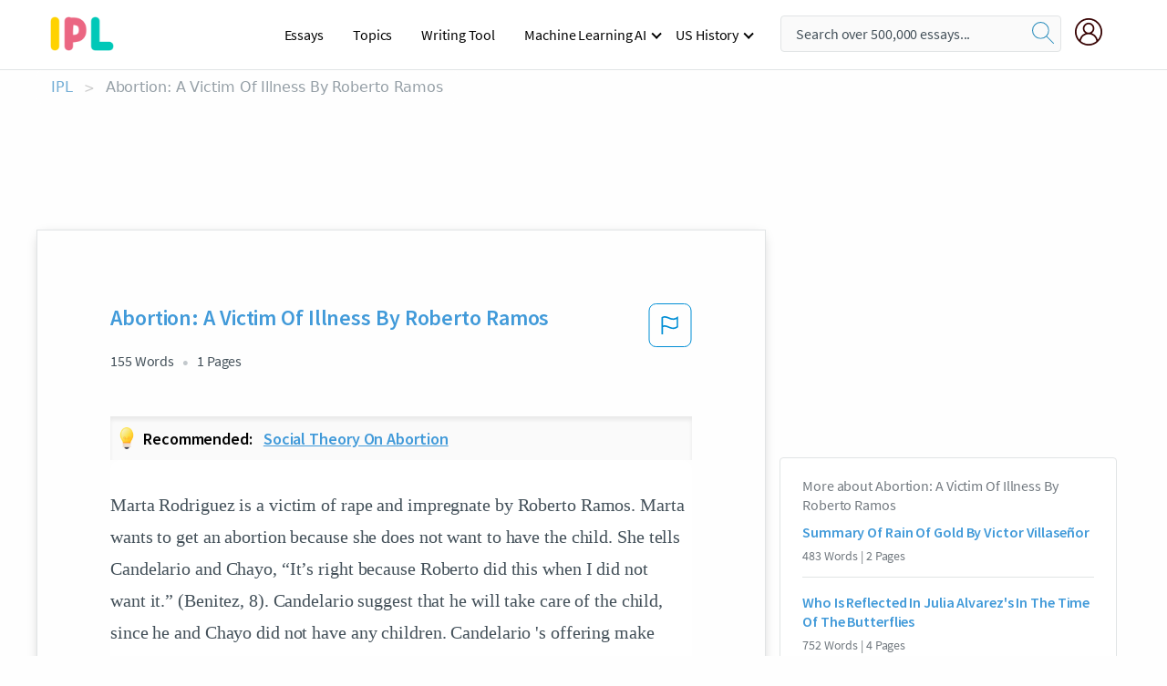

--- FILE ---
content_type: text/html; charset=UTF-8
request_url: https://www.ipl.org/essay/Abortion-A-Victim-Of-Illness-By-Roberto-FK35HW7428TT
body_size: 2410
content:
<!DOCTYPE html>
<html lang="en">
<head>
    <meta charset="utf-8">
    <meta name="viewport" content="width=device-width, initial-scale=1">
    <title></title>
    <style>
        body {
            font-family: "Arial";
        }
    </style>
    <script type="text/javascript">
    window.awsWafCookieDomainList = ['monografias.com','cram.com','studymode.com','buenastareas.com','trabalhosfeitos.com','etudier.com','studentbrands.com','ipl.org','123helpme.com','termpaperwarehouse.com'];
    window.gokuProps = {
"key":"AQIDAHjcYu/GjX+QlghicBgQ/7bFaQZ+m5FKCMDnO+vTbNg96AHf0QDR8N4FZ0BkUn8kcucXAAAAfjB8BgkqhkiG9w0BBwagbzBtAgEAMGgGCSqGSIb3DQEHATAeBglghkgBZQMEAS4wEQQMuq52ahLIzXS391ltAgEQgDujRkBXrrIUjgs1lAsFcu/9kgpI/IuavohSG7yE1BYsDzpFl4iqc4edkSwfTozI/iGO7lnWq3QC9N4X1w==",
          "iv":"EkQVUgAcbAAAAT69",
          "context":"XINNmPjulKgZCv9eLL0vP7Yeq7ZIevPySDZxwnZeQq78m7FlkhEfgX462G0PO91FRvzN2V9HHD6HjbibEwyJIeBabDRciavpUr2visDS+N9MOpzilsKnRvxBZIA/5mb3CcDv+bk9uvxcPdq/wJ3eucLITYMOy30rjZXRz765jAoebI/z1TVBRUcb5lCASaxar8ivEzLiau8LorvqRx4Io3SbEjB0NdceXStIdHDg2k1R6Whbgk/Vz8SqttFeFBTx0F1xlDme2kFBJU11ptYDRB7d2h0tr3nt68+A5Qg1+h2JglMmc4gXkDb0WFDPHlcqx/izR0TMjlUtk0/fgN2f8JgZN6hA8tApcQktETRSCmpz1qaQHAIs1gTkb5itBsXisVu5DhKn2Cwq8j2QRoKYj/J06CAlSkVQeqPU0CoBvXsxtxuhZhvVp7p0KDwEg+pMOFw2DrHwrrjZS6BWb3fcmd1S3tNugFeI8wEDGCPWjrEhoNLDfkGALtqH2k9VfZYpbT8O2v/4f1eXjrVtfx1ffidswpECBt7kBCKkhL+et5lhBQRughO20h2e3bjpHW+GFRKJo2i0kFQmDXFi/ZjI6LpezzCjneYBInaHK5qzcZYherVTzjyJ8wkt0ccfSjXzsrnhrRJS2QN1bPOVGVtdNpKCWgJ8mRQeAwyVOd1qmDrHeup+PavJa0asAxUJLrkTurQvqUPvXHJIK7bmkhqz1drdOsm5Ku78GyrFT3CPabnAiaRRwJZ/K8jYLfgZxtCk7bwkzilDIOwwLTBSmRJC4JToKgVJAbjOdfxP8w=="
};
    </script>
    <script src="https://ab840a5abf4d.9b6e7044.us-east-2.token.awswaf.com/ab840a5abf4d/b0f70ab89207/49b6e89255bb/challenge.js"></script>
</head>
<body>
    <div id="challenge-container"></div>
    <script type="text/javascript">
        AwsWafIntegration.saveReferrer();
        AwsWafIntegration.checkForceRefresh().then((forceRefresh) => {
            if (forceRefresh) {
                AwsWafIntegration.forceRefreshToken().then(() => {
                    window.location.reload(true);
                });
            } else {
                AwsWafIntegration.getToken().then(() => {
                    window.location.reload(true);
                });
            }
        });
    </script>
    <noscript>
        <h1>JavaScript is disabled</h1>
        In order to continue, we need to verify that you're not a robot.
        This requires JavaScript. Enable JavaScript and then reload the page.
    </noscript>
</body>
</html>

--- FILE ---
content_type: text/html; charset=utf-8
request_url: https://www.ipl.org/essay/Abortion-A-Victim-Of-Illness-By-Roberto-FK35HW7428TT
body_size: 22143
content:
<!DOCTYPE html><html lang="en"><head><meta charSet="utf-8"/><meta name="viewport" content="width=device-width, initial-scale=1"/><link rel="preload" as="image" href="//assets.ipl.org/1.17/images/logos/ipl/logo-ipl.png"/><link rel="preload" as="image" href="//assets.ipl.org/1.17/images/icons/ipl/magnifying-glass.svg"/><link rel="preload" as="image" href="//assets.ipl.org/1.17/images/icons/user.png"/><link rel="preload" as="image" href="//assets.ipl.org/1.17/images/exitIntentModal/bulb.png"/><link rel="preload" as="image" href="//assets.ipl.org/1.17/images/exitIntentModal/close.png"/><link rel="preload" as="image" href="//assets.ipl.org/1.17/images/exitIntentModal/shield.png"/><link rel="preload" as="image" href="//assets.ipl.org/1.17/images/others/search.png"/><link rel="preload" as="image" href="//assets.ipl.org/1.17/images/exitIntentModal/search.png"/><link rel="stylesheet" href="/_next/static/css/275ed64cc4367444.css" data-precedence="next"/><link rel="stylesheet" href="/_next/static/css/d1010e730fb921b1.css" data-precedence="next"/><link rel="stylesheet" href="/_next/static/css/8584ffabdd5f8c16.css" data-precedence="next"/><link rel="stylesheet" href="/_next/static/css/9c19318485a4db35.css" data-precedence="next"/><link rel="stylesheet" href="/_next/static/css/bd5e8bc2e7c36d97.css" data-precedence="next"/><link rel="stylesheet" href="/_next/static/css/e4dccb509d93907a.css" data-precedence="next"/><link rel="preload" as="script" fetchPriority="low" href="/_next/static/chunks/webpack-417f1a94d57302c0.js"/><script src="/_next/static/chunks/fd9d1056-4b62698693dbfabc.js" async=""></script><script src="/_next/static/chunks/8762-8ad353e02bc2af3c.js" async=""></script><script src="/_next/static/chunks/main-app-f4796c898d921638.js" async=""></script><script src="/_next/static/chunks/3ff803c2-f0f7edafd4775fbe.js" async=""></script><script src="/_next/static/chunks/app/(essay)/essay/%5Bslug%5D/error-53b2f000131f2229.js" async=""></script><script src="/_next/static/chunks/app/(essay)/essay/%5Bslug%5D/not-found-d879a0942c99821b.js" async=""></script><script src="/_next/static/chunks/app/(essay)/error-69dfc0ff013e5bf5.js" async=""></script><script src="/_next/static/chunks/app/(essay)/essay/%5Bslug%5D/page-fe7c03fe3daa5a0f.js" async=""></script><script src="/_next/static/chunks/app/error-244b34cbf9e834f0.js" async=""></script><script src="/_next/static/chunks/4977-dce6ba04846f9cff.js" async=""></script><script src="/_next/static/chunks/app/layout-2040570caa53cf2f.js" async=""></script><script src="/_next/static/chunks/app/global-error-27218bf9570c0318.js" async=""></script><link rel="preload" href="https://cdn.cookielaw.org/consent/b0cd8d85-662e-4e9b-8eaf-21bfeb56b3d5/OtAutoBlock.js" as="script"/><link rel="preload" href="https://www.ipl.org/s/react-users-frontend/js/ruf-version.js" as="script"/><link rel="preload" href="/s2/js/funnel-client.js" as="script"/><link rel="preload" href="/s2/js/exitintent/exitintent.min.js" as="script"/><title>Abortion: A Victim Of Illness By Roberto Ramos | ipl.org</title><meta name="description" content="Marta Rodriguez is a victim of rape and impregnate by Roberto Ramos. Marta wants to get an abortion because she does not want to have the child. She tells..."/><link rel="canonical" href="https://www.ipl.org/essay/Abortion-A-Victim-Of-Illness-By-Roberto-FK35HW7428TT"/><meta name="next-size-adjust"/><script src="/_next/static/chunks/polyfills-42372ed130431b0a.js" noModule=""></script></head><body class="__className_e8ce0c"><script>(self.__next_s=self.__next_s||[]).push(["https://cdn.cookielaw.org/consent/b0cd8d85-662e-4e9b-8eaf-21bfeb56b3d5/OtAutoBlock.js",{}])</script><noscript><iframe src="//www.googletagmanager.com/ns.html?id=GTM-T86F369" height="0" width="0" style="display:none;visibility:hidden"></iframe></noscript><div class="flex flex-col justify-around min-h-[100vh]"><header class="header-splat"><div class="row header-row"><div class="columns large-1 medium-1 small-4 header-splat__columns mobile-flex"><label for="drop" class="nav-toggle"><span></span></label><a href="/" aria-label="ipl-logo-bg" class="show-for-large display-inline-block vert-align-middle full-height"><div class="header-splat__logo-container" style="background-image:url(//assets.ipl.org/1.17/images/logos/ipl/logo-ipl.png)"></div></a><div class="hide-for-large-up display-inline-block vert-align-middle full-height"><a href="/" class="cursorPointer" aria-label="ipl-logo"><img class="vert-center no-material-style" src="//assets.ipl.org/1.17/images/logos/ipl/logo-ipl.png" width="70" height="35" alt="ipl-logo"/></a></div></div><div class="columns large-6 medium-5 small-4 full-height header-navbar" style="visibility:hidden;width:180%!important"><div class="nav-container"><nav><input type="checkbox" id="drop"/><ul class="menu"><li><a href="/writing">Essays</a></li><li><a href="/topics">Topics</a></li><li><a href="/editor">Writing Tool</a></li><li><a href="/div/machine-learning-ai/">Machine Learning AI</a><input type="checkbox" id="drop-2"/><ul><li class="bordered"><a href="/div/chatgpt/">ChatGPT</a></li></ul></li><li><a href="#">US History</a><input type="checkbox" id="drop-2"/><ul><li class="bordered"><a href="/div/potus/">Presidents of the United States</a><input type="checkbox" id="drop-3"/><ul><li><a href="/div/potus/jrbiden.html ">Joseph Robinette Biden</a></li><li><a href="/div/potus/djtrump.html ">Donald Trump</a></li><li><a href="/div/potus/bhobama.html ">Barack Obama</a></li></ul></li><li class="bordered"><a href="/div/stateknow">US States</a><input type="checkbox" id="drop-4"/><ul><li><a href="/div/stateknow/popchart.html ">States Ranked by Size &amp; Population</a></li><li><a href="/div/stateknow/dates.html">States Ranked by Date</a></li></ul></li></ul></li></ul></nav></div></div><div class="columns large-12 medium-12 small-4 header-splat__search-box-container"><div class="d-flex"><div class="search-box header-splat__search-box header-splat__search-box--low search-box z-index-2" id="header__search-box"><form class="toggle-trigger" action="https://www.ipl.org/search" method="GET"><input type="text" class="search-box__input search-box__input--splat-header search-box__input--gray-bg " placeholder="Search over 500,000 essays..." name="query"/><button class="search-box__button search-box__button--splat-header" type="submit" aria-label="search"><div class="search-box__svg-cont"><img class="search-box__svg search-box__svg-middle no-material-style" src="//assets.ipl.org/1.17/images/icons/ipl/magnifying-glass.svg" alt="search" width="24px" height="24px"/></div></button></form></div><div class="header-splat__columns align-right user-account"><div class="header-splat__search-toggle-container" style="right:5rem"><i class="weight-500 icon icon-ui-24-search header-splat__icon-ui-24-search-toggle" id="header-splat__icon-ui-24-search-toggle"></i></div><a href="/dashboard" rel="nofollow" aria-label="My Account"><div class="burger full-height vert-align-middle display-inline-block cursorPointer position-relative"><div class="vert-center"><img class="no-material-style" width="30" height="30" src="//assets.ipl.org/1.17/images/icons/user.png" alt="user-icon"/></div></div></a></div></div></div></div></header><div class="ipl-main-container"><script data-ot-ignore="true" type="application/ld+json">
      {
        "@context": "https://schema.org",
        "@type": "Article",
        "headline": "Abortion A Victim Of Illness By Roberto Ramos",
        "image": "//assets.ipl.org/1.17/images/logos/ipl/logo-ipl.png",
        "datePublished": "2021-05-12T10:36:23.000Z",
        "dateModified": "2021-05-31T09:09:27.000Z",
        "author": {
          "@type": "Organization",
          "name": "ipl.org"
        },
        "description": "Marta Rodriguez is a victim of rape and impregnate by Roberto Ramos. Marta wants to get an abortion because she does not want to have the child. She tells...",
        "isAccessibleForFree": "False",
        "hasPart":
          {
          "@type": "WebPage",
          "isAccessibleForFree": "False",
          "cssSelector" : ".paywall"
          }
      }
    </script><script>(self.__next_s=self.__next_s||[]).push([0,{"data-ot-ignore":true,"children":"window.dataLayer = window.dataLayer || [];\n        dataLayer.push({ \"environment\": \"production\" });\ndataLayer.push({ \"ga_enable_tracking\": \"true\" });\ndataLayer.push({ \"version\": \"1.0.27\" });\ndataLayer.push({ \"source_site_id\": 32 });\n","id":"envScript"}])</script><div class="row"><nav aria-label="breadcrumb" class="w-max"><ol aria-label="Breadcrumbs:" role="navigation" class="flex flex-wrap items-center w-full bg-opacity-60 py-2 px-4 rounded-md breadcrumbs justify-start bg-white"><li class="flex items-center text-blue-gray-900 antialiased font-sans text-sm font-normal leading-normal cursor-pointer transition-colors duration-300 hover:text-light-blue-500"><a href="/" class="opacity-60">IPL</a><span class="text-blue-gray-500 text-sm antialiased font-sans font-normal leading-normal mx-2 pointer-events-none select-none">&gt;</span></li><li class="flex items-center text-blue-gray-900 antialiased font-sans text-sm font-normal leading-normal cursor-pointer transition-colors duration-300 hover:text-light-blue-500"><span class="ash-gray capitalize">Abortion: A Victim Of Illness By Roberto Ramos</span></li></ol></nav></div><div id="essay_ad_top"></div><div id="exit-intent-modal" class="display-none"><div class="modal_container"><div class="main_exit-intent-modal"><div class="modal-union"><div class="polygon-icon"><img class="polygon" src="data:image/svg+xml,%3csvg%20width=&#x27;13&#x27;%20height=&#x27;22&#x27;%20viewBox=&#x27;0%200%2013%2022&#x27;%20fill=&#x27;none&#x27;%20xmlns=&#x27;http://www.w3.org/2000/svg&#x27;%3e%3cpath%20d=&#x27;M12.1404%2010.8799L0.140427%200.487579L0.140427%2021.2722L12.1404%2010.8799Z&#x27;%20fill=&#x27;%230280BE&#x27;/%3e%3c/svg%3e" alt="right-arrow"/></div><div class="main-frame-content"><div class="bulb"><img class="bulb-icon" src="//assets.ipl.org/1.17/images/exitIntentModal/bulb.png" alt="bulb-icon"/></div><div class="content"><h5 class="hading-tag">Wait a second!</h5><p class="description">More handpicked essays just for you.</p></div></div></div><div class="essay-modal-container"><div class="close-modal"><img class="close-icon" src="//assets.ipl.org/1.17/images/exitIntentModal/close.png" alt="close-icon"/></div><div class="essay-container"><div class="essay-content"><div class="vertical_line"></div><div class="box_content"><div class="essay-heading"><p class="title">Social theory on abortion</p></div><div class="essay-link"><a href="/essay/Sociological-Theory-Of-Abortion-Essay-FCCMX8SVYV" class="button mobile_button">Read ESSAY 1</a></div></div></div><div class="essay-content"><div class="vertical_line"></div><div class="box_content"><div class="essay-heading"><p class="title">Abortion and society&#x27;s influence</p></div><div class="essay-link"><a href="/essay/Effects-Of-Abortion-On-Society-FCANA2WTTU" class="button mobile_button">Read ESSAY 2</a></div></div></div><div class="essay-content"><div class="vertical_line"></div><div class="box_content"><div class="essay-heading"><p class="title">Society on abortion</p></div><div class="essay-link"><a href="/essay/Gregor-Puppincks-Debate-On-Abortion-PCFJBTXY2R" class="button mobile_button">Read ESSAY 3</a></div></div></div></div><div class="essay display-none" modal-attribute="modal-2 modal-3"><div class="essay_content"><div class="shield"><img class="shield-icon" src="//assets.ipl.org/1.17/images/exitIntentModal/shield.png" alt="shield-img"/></div><p class="essay-descriptions"><strong>Don’t take our word for it </strong>- see why 10 million students trust us with their essay needs.</p></div><div class="trial-button display-none" modal-attribute="modal-2"><a href="https://www.ipl.org/plans" class="trial_button">Start your <span>$7 for 7 days</span> trial now!</a></div><form id="search" modal-attribute="modal-3" class="display-none" action="/search"><div class="input-search-box"><img class="input-search-icon" src="//assets.ipl.org/1.17/images/others/search.png" alt="search-img"/><input type="text" id="search-input" placeholder="Search for essays, topics or keywords…" name="query"/></div><button id="search-button"><img class="search-icon" src="//assets.ipl.org/1.17/images/exitIntentModal/search.png" alt="search-img"/><span>FIND MY ESSAY</span></button></form></div></div></div></div></div><div class="row essay-preview-block "><div class="columns large-8 paper-container paper-container--with-sidebar position-relative border-box-shadow margin-4 paper-container--with-sidebar"><div class="position-relative margin-4 text-xl"><div class="popup-funnel-modal" id="DivFunnelModal"></div><div id="essay-body-heading-details"><div class="flex justify-between"><h1 style="color:#419ad9" class="weight-700 heading-m heading-font">Abortion: A Victim Of Illness By Roberto Ramos</h1><button class="bg-transparent border-0 content-flag-color p-0 m-0 h-[49px] w-[48px] shadow-none outline-0 font-normal hover:shadow-none hover:outline-0 focus:shadow-none focus:outline-0"><svg width="48" height="49" viewBox="0 0 48 49" fill="none" xmlns="http://www.w3.org/2000/svg"><rect x="1" y="0.5" width="46" height="47.0413" rx="7.5" stroke="currentcolor"></rect><path d="M16.1668 34.0413H14.5V15.2062L14.9167 14.9561C17.667 13.206 20.2506 14.2061 22.7508 15.2062C25.5844 16.3729 28.168 17.373 31.5017 14.9561L32.8351 14.0394V26.1239L32.5018 26.3739C28.418 29.3742 25.0844 28.0408 22.0841 26.7906C19.9172 25.9572 18.0837 25.2071 16.1668 26.1239V34.0413ZM18.0837 24.0404C19.6672 24.0404 21.2507 24.6238 22.7508 25.2905C25.4177 26.3739 28.0013 27.374 31.1683 25.2905V17.2064C27.668 19.0399 24.751 17.8731 22.0841 16.7897C19.9172 15.9562 18.0837 15.2062 16.1668 16.1229V24.2904C16.8336 24.1237 17.417 24.0404 18.0837 24.0404Z" fill="currentcolor"></path></svg></button></div><div class="essay-details mb-12 text-base"><span class="text-m">155<!-- --> Words</span><span class="text-m">1<!-- --> Pages</span></div></div><div class="recommended margin-top-1"><img class="recommended-bulb_icon" src="//assets.ipl.org/1.17/images/exitIntentModal/bulb.png" alt="bulb-icon"/><p><span class="recommended-heading">Recommended: </span><a href="/essay/Sociological-Theory-Of-Abortion-Essay-FCCMX8SVYV" class="recommended-link">Social theory on abortion</a></p></div><div style="color:#435059" class="relative flex flex-col bg-clip-border rounded-xl bg-white text-gray-700 paper-holder p-0 shadow-none"> <article class="text-l document__body padding-top-2 white-space--break-spaces break-word source-serif ">Marta Rodriguez is a victim of rape and impregnate by Roberto Ramos. Marta wants to get an abortion because she does not want to have the child. She tells Candelario and Chayo, “It’s right because Roberto did this when I did not want it.” (Benitez, 8). Candelario suggest that he will take care of the child, since he and Chayo did not have any children. Candelario 's offering make Marta decide to keep the baby. She says, “I will hate the child less if you raise it.” (Benitez, 9). When Candelario and Chayo learn that Chayo is pregnant, they are no longer willing to raise Marta’s unborn baby because they cannot take care both of the child. Marta is feeling desperate, but still she is being forced by Chayo and Candelario to keep her child and she</article></div><div class="paper__gradient paper__gradient--bottom"></div><div class="center paper__cta"><a id="ShowMoreButton" class="button text-m" data-fulldoc="/document/FK35HW7428TT">Show More</a></div></div><div id="essay_ad_related"></div><div><div class="paper--related-separator"><span class="paper--related-separator-word">Related</span></div><section><div class="paper paper--related"><div id="essay-body-heading-details"><div class=""><a href="/essay/Summary-Of-Rain-Of-Gold-By-Victor-A3E1D7BAC7E40FA2"><h2 style="color:#419ad9" class="weight-700 heading-m heading-font">Summary Of Rain Of Gold By Victor Villaseñor</h2></a></div><div class="paper--related__details"><span class="text-m">483<!-- --> Words</span> | <span class="text-m">2<!-- --> Pages</span></div></div><p class="m-0 text-l source-serif break-word text-ellipsis-after" style="color:#435059">The racial inequality leads to a split between Mexicans and other races. Villaseñor empowers women throughout the book. Two strong female characters in the story are Dona Guadalupe, Lupe’s mother, and Dona Margarita, Juan’s mother. Both Dona Guadalupe and Dona Margarita proves themselves as a caregiver and a leader for their family. “Dona Guadalupe put the baby’s little feet in a bowl of warm water,… that he heard from inside the womb” (57).</p><div class="paper__gradient paper__gradient--bottom"></div><div class="center paper__cta"><a class="button text-m" href="/essay/Summary-Of-Rain-Of-Gold-By-Victor-A3E1D7BAC7E40FA2">Read More</a></div></div><div class="paper paper--related"><div id="essay-body-heading-details"><div class=""><a href="/essay/Who-Is-Reflected-In-Julia-Alvarezs-In-PCDFYZUZT"><h2 style="color:#419ad9" class="weight-700 heading-m heading-font">Who Is Reflected In Julia Alvarez&#x27;s In The Time Of The Butterflies</h2></a></div><div class="paper--related__details"><span class="text-m">752<!-- --> Words</span> | <span class="text-m">4<!-- --> Pages</span></div></div><p class="m-0 text-l source-serif break-word text-ellipsis-after" style="color:#435059">Three examples of men who do this are Manolo, Minerva’s husband who cheats on her, Jaimito, Dede’s husband who is abusive, and Enrique, who is the exceedingly controlling father with a secret second family. All three of these men hurt people in their lives and are portrayed negatively by the author.  
The first man, that the novel is not deeply accepting of is Manolo. Manolo is described as “tall and very handsome and so romantic,” by Maria Teresa but the book soon casts a disapproving light</p><div class="paper__gradient paper__gradient--bottom"></div><div class="center paper__cta"><a class="button text-m" href="/essay/Who-Is-Reflected-In-Julia-Alvarezs-In-PCDFYZUZT">Read More</a></div></div><div class="paper paper--related"><div id="essay-body-heading-details"><div class=""><a href="/essay/What-Are-Gender-Roles-In-Julia-Alvarezs-PJKU62RYV"><h2 style="color:#419ad9" class="weight-700 heading-m heading-font">What Are Gender Roles In Julia Alvarez&#x27;s In The Time Of The Butterflies</h2></a></div><div class="paper--related__details"><span class="text-m">516<!-- --> Words</span> | <span class="text-m">3<!-- --> Pages</span></div></div><p class="m-0 text-l source-serif break-word text-ellipsis-after" style="color:#435059">
	 Throughout the book, it becomes apparent that the Mirabals' husbands are obstacles that prevent them from participating in the revolution. For example, Dedé's husband prevented her from participating in the revolution. On page 179, Alvarez writes, "'What if I can't?' Dedé's voice shook. '</p><div class="paper__gradient paper__gradient--bottom"></div><div class="center paper__cta"><a class="button text-m" href="/essay/What-Are-Gender-Roles-In-Julia-Alvarezs-PJKU62RYV">Read More</a></div></div><div class="paper paper--related"><div id="essay-body-heading-details"><div class=""><a href="/essay/The-Rudy-Elemenhurst-Story-Summary-FCSXA2BGZV"><h2 style="color:#419ad9" class="weight-700 heading-m heading-font">The Rudy Elemenhurst Story Summary</h2></a></div><div class="paper--related__details"><span class="text-m">633<!-- --> Words</span> | <span class="text-m">3<!-- --> Pages</span></div></div><p class="m-0 text-l source-serif break-word text-ellipsis-after" style="color:#435059">The author shifts the story back to a first person narrator to the individual to whom the chapter is devoted. 

	The story focuses around the Garcia family who fled the Dominican Republic due to Political persecution when the father got into trouble for trying to undermine the military. The four daughters struggle between their Dominican and American selves as well as in their coming of age. Yolanda is the primary daughter whose full struggle is detailed throughout the text. The other daughters are interlaced into the stories, however, without as much detail as Yolanda.</p><div class="paper__gradient paper__gradient--bottom"></div><div class="center paper__cta"><a class="button text-m" href="/essay/The-Rudy-Elemenhurst-Story-Summary-FCSXA2BGZV">Read More</a></div></div><div class="paper paper--related"><div id="essay-body-heading-details"><div class=""><a href="/essay/Literary-Techniques-In-Enriques-Journey-PJBCEAGYT"><h2 style="color:#419ad9" class="weight-700 heading-m heading-font">Literary Techniques In Enrique&#x27;s Journey</h2></a></div><div class="paper--related__details"><span class="text-m">688<!-- --> Words</span> | <span class="text-m">3<!-- --> Pages</span></div></div><p class="m-0 text-l source-serif break-word text-ellipsis-after" style="color:#435059">She vows to god she will never ask him for anything for her son” (260). This shows us how Lourdes once cared for her son, but now is burdened with him for all of his actions. The point of view shows us how how Enrique once cared for his mother but now his mother is crying because of what Enrique has turned out to be. In conclusion, the POV shows us how different perspectives show us how Enrique ended up because of how he changed. 

	Analyzing how Nazario uses literary devices show us how Enrique has changed throughout the novel.</p><div class="paper__gradient paper__gradient--bottom"></div><div class="center paper__cta"><a class="button text-m" href="/essay/Literary-Techniques-In-Enriques-Journey-PJBCEAGYT">Read More</a></div></div><div class="paper paper--related"><div id="essay-body-heading-details"><div class=""><a href="/essay/Juana-Barraza-Research-Paper-FKJLFMWMGXPT"><h2 style="color:#419ad9" class="weight-700 heading-m heading-font">Juana Barraza Research Paper</h2></a></div><div class="paper--related__details"><span class="text-m">580<!-- --> Words</span> | <span class="text-m">3<!-- --> Pages</span></div></div><p class="m-0 text-l source-serif break-word text-ellipsis-after" style="color:#435059">Barraza was sumitted to constant sexual abuse every time her mother ran out of money to buy beer.  As a consequence, Juana became pregnate to a boy at the age of 13. These events spycological scar her for life. She blame her mother for evething and felt a great hatred towars Justa.  In a final point, Juana had a different childhoold that a normal child, which consecuently  mentally affect her life.</p><div class="paper__gradient paper__gradient--bottom"></div><div class="center paper__cta"><a class="button text-m" href="/essay/Juana-Barraza-Research-Paper-FKJLFMWMGXPT">Read More</a></div></div><div class="paper paper--related"><div id="essay-body-heading-details"><div class=""><a href="/essay/Violence-In-The-Girls-In-My-Town-7D2E0056DC43A3D9"><h2 style="color:#419ad9" class="weight-700 heading-m heading-font">Violence In The Girls In My Town By Angela Morales</h2></a></div><div class="paper--related__details"><span class="text-m">1893<!-- --> Words</span> | <span class="text-m">8<!-- --> Pages</span></div></div><p class="m-0 text-l source-serif break-word text-ellipsis-after" style="color:#435059">Morales’ absent parents and exposure to violence led her to become involved in her children’s life while also being protective over them. 
	 The absence of a parent during Morales’ childhood created a distant parent and daughter</p><div class="paper__gradient paper__gradient--bottom"></div><div class="center paper__cta"><a class="button text-m" href="/essay/Violence-In-The-Girls-In-My-Town-7D2E0056DC43A3D9">Read More</a></div></div><div class="paper paper--related"><div id="essay-body-heading-details"><div class=""><a href="/essay/The-Ethical-Issues-Of-Abortion-In-The-FKR4MQ74NDVT"><h2 style="color:#419ad9" class="weight-700 heading-m heading-font">The Ethical Issues Of Abortion In The Dominican Republic</h2></a></div><div class="paper--related__details"><span class="text-m">174<!-- --> Words</span> | <span class="text-m">1<!-- --> Pages</span></div></div><p class="m-0 text-l source-serif break-word text-ellipsis-after" style="color:#435059">In the Dominican Republic, abortion is illegal.  Article 37 of their constitution states that “the right to life is inviolable from the moment of conception and until death”. When a pregnant sixteen-year-old girl was admitted to the hospital, diagnosed with acute leukemia, doctors were hesitant to administer the chemotherapy treatment needed to try to save her life. Chemotherapy usually has adverse effects on a fetus and can lead to termination of the pregnancy, and since no exemptions were made on the ban on abortion, doctors did not want to take the chance and treat her for fear of legal repercussions if the fetus were to die from complications of said treatment. After many appeals to the government and the medical staff by the girl’s mother,</p><div class="paper__gradient paper__gradient--bottom"></div><div class="center paper__cta"><a class="button text-m" href="/essay/The-Ethical-Issues-Of-Abortion-In-The-FKR4MQ74NDVT">Read More</a></div></div><div class="paper paper--related"><div id="essay-body-heading-details"><div class=""><a href="/essay/Esteban-Trueba-In-Allendes-The-House-Of-PCJCL4AVGYV"><h2 style="color:#419ad9" class="weight-700 heading-m heading-font">Esteban Trueba In Allende&#x27;s The House Of The Spirits</h2></a></div><div class="paper--related__details"><span class="text-m">1695<!-- --> Words</span> | <span class="text-m">7<!-- --> Pages</span></div></div><p class="m-0 text-l source-serif break-word text-ellipsis-after" style="color:#435059">In Allende’s novel The House of the Spirits, Esteban Trueba is the only character to survive the entirety of the novel. In the commencement, the reader witnesses how his rigorous childhood plays a key role in foreshadowing how his violence develops the themes throughout the novel. Furthermore, the reader additionally grows with Esteban as an adult, and witness how his volatile relationships with characters conform the theme of society and class. Lastly, throughout the novel he plays a central role as the antagonist in numerous conflicts, which develop the recurring theme of violence. From a zealous young man, to the main antagonist in various conflicts; examining Esteban’s growth throughout the novel involves the reader in the core of Esteban,</p><div class="paper__gradient paper__gradient--bottom"></div><div class="center paper__cta"><a class="button text-m" href="/essay/Esteban-Trueba-In-Allendes-The-House-Of-PCJCL4AVGYV">Read More</a></div></div><div class="paper paper--related"><div id="essay-body-heading-details"><div class=""><a href="/essay/Annotated-Bibliography-On-Abortion-P39SCTB428TT"><h2 style="color:#419ad9" class="weight-700 heading-m heading-font">Annotated Bibliography On Abortion</h2></a></div><div class="paper--related__details"><span class="text-m">893<!-- --> Words</span> | <span class="text-m">4<!-- --> Pages</span></div></div><p class="m-0 text-l source-serif break-word text-ellipsis-after" style="color:#435059">Annotated Bibliography
"Abortion ProCon.org." ProConorg Headlines. N.p., n.d. Web. 20 Apr. 2016. 
</p><div class="paper__gradient paper__gradient--bottom"></div><div class="center paper__cta"><a class="button text-m" href="/essay/Annotated-Bibliography-On-Abortion-P39SCTB428TT">Read More</a></div></div><div class="paper paper--related"><div id="essay-body-heading-details"><div class=""><a href="/essay/Satire-Essay-On-Abortion-PJZFFAAF8AM"><h2 style="color:#419ad9" class="weight-700 heading-m heading-font">Satire Essay On Abortion</h2></a></div><div class="paper--related__details"><span class="text-m">445<!-- --> Words</span> | <span class="text-m">2<!-- --> Pages</span></div></div><p class="m-0 text-l source-serif break-word text-ellipsis-after" style="color:#435059">Whose choice is it? 
	Organizations such as “Planned Parenthood” are telling people that abortions are completely fine for pregnant women to get. There are many “Pro-Life” groups opposed to this program. Abortion is not morally correct because it is unfair to children that do not have a choice, a fetus is still human, and killing humans is murder, and couples can prevent pregnancy with birth control or abstinence. 

	Pro abortionists argue that women should have a choice in whether or not they want a child.</p><div class="paper__gradient paper__gradient--bottom"></div><div class="center paper__cta"><a class="button text-m" href="/essay/Satire-Essay-On-Abortion-PJZFFAAF8AM">Read More</a></div></div><div class="paper paper--related"><div id="essay-body-heading-details"><div class=""><a href="/essay/Sociological-Theory-Of-Abortion-Essay-FCCMX8SVYV"><h2 style="color:#419ad9" class="weight-700 heading-m heading-font">Sociological Theory Of Abortion Essay</h2></a></div><div class="paper--related__details"><span class="text-m">931<!-- --> Words</span> | <span class="text-m">4<!-- --> Pages</span></div></div><p class="m-0 text-l source-serif break-word text-ellipsis-after" style="color:#435059">Abortion is a huge problem, not just in the United States but also all over the world. Abortion is a termination of a pregnancy, usually within the first 28 weeks. Some people believe abortion is murder, while others believe it is not. Abortion is a social problem. In order to be a social problem, the issue must affect a group of people.</p><div class="paper__gradient paper__gradient--bottom"></div><div class="center paper__cta"><a class="button text-m" href="/essay/Sociological-Theory-Of-Abortion-Essay-FCCMX8SVYV">Read More</a></div></div><div class="paper paper--related"><div id="essay-body-heading-details"><div class=""><a href="/essay/Summary-Of-Cleofilas-In-Woman-Hollering-Creek-P3BHCJ77EACPR"><h2 style="color:#419ad9" class="weight-700 heading-m heading-font">Summary Of Cleofilas In &#x27;Woman Hollering Creek&#x27;</h2></a></div><div class="paper--related__details"><span class="text-m">768<!-- --> Words</span> | <span class="text-m">4<!-- --> Pages</span></div></div><p class="m-0 text-l source-serif break-word text-ellipsis-after" style="color:#435059">“She had done nothing but reach up to the heat on her mouth and stare at the blood on her hand as if even then she didn’t understand (Cisneros).” Juan Pedro keeps this behavior up. 
 A woman who goes by Felice changes Cleofilas idea on how a woman should be treated and their purpose to society. Felice helps Cleofilas escape her husband and takes her across the border back to Mexico.</p><div class="paper__gradient paper__gradient--bottom"></div><div class="center paper__cta"><a class="button text-m" href="/essay/Summary-Of-Cleofilas-In-Woman-Hollering-Creek-P3BHCJ77EACPR">Read More</a></div></div><div class="paper paper--related"><div id="essay-body-heading-details"><div class=""><a href="/essay/Abortion-A-Huge-Argument-In-The-World-F3LMJ5HENDVT"><h2 style="color:#419ad9" class="weight-700 heading-m heading-font">Abortion: A Huge Argument In The World Today</h2></a></div><div class="paper--related__details"><span class="text-m">736<!-- --> Words</span> | <span class="text-m">3<!-- --> Pages</span></div></div><p class="m-0 text-l source-serif break-word text-ellipsis-after" style="color:#435059">Abortion is a huge argument in the world today. “In 1973 the U.S. Supreme Court held in Roe V.Wade that the right of privacy protects women’s decisions to end unwanted pregnancy before the fetus develops.” By 2013, 70 restrictions to curb the practice of abortion from 22 states.  (Funk & Wagnalls pg.1). In 2014, five health votes were examined by the House of  Representatives regarding the matter of abortion.</p><div class="paper__gradient paper__gradient--bottom"></div><div class="center paper__cta"><a class="button text-m" href="/essay/Abortion-A-Huge-Argument-In-The-World-F3LMJ5HENDVT">Read More</a></div></div><div class="paper paper--related"><div id="essay-body-heading-details"><div class=""><a href="/essay/Critical-Analysis-Of-Abortion-FJCJLMWAQU"><h2 style="color:#419ad9" class="weight-700 heading-m heading-font">Critical Analysis Of Abortion</h2></a></div><div class="paper--related__details"><span class="text-m">1021<!-- --> Words</span> | <span class="text-m">5<!-- --> Pages</span></div></div><p class="m-0 text-l source-serif break-word text-ellipsis-after" style="color:#435059">“Abortion -should it be a right of every woman in the present context- A critical analysis”
1. 	Introduction

I elected to present my dissertation on a topic based on ‘abortion’ since it is a hidden social menace in our society. It is like an iceberg. The tip represents the reported abortions, which everyone sees.</p><div class="paper__gradient paper__gradient--bottom"></div><div class="center paper__cta"><a class="button text-m" href="/essay/Critical-Analysis-Of-Abortion-FJCJLMWAQU">Read More</a></div></div></section></div></div><div><div class="columns large-4 hide-for-medium-only hide-for-small-only height-auto"><div id="essay_ad_sidebar"></div><div class="card card--sidebar-nav no-border "><div class="card--sidebar-nav__section"><h2 class="heading-xs card--sidebar-nav__heading mid-gray weight-500 margin-2">More about <!-- -->Abortion: A Victim Of Illness By Roberto Ramos</h2><ul class="card--sidebar-nav__list"><li id="sidebar-nav0" class="card--sidebar-nav__list-item card--sidebar-nav__list-item--separators"><a href="/essay/Summary-Of-Rain-Of-Gold-By-Victor-A3E1D7BAC7E40FA2"><h3 class="card--sidebar-nav__linkg heading-xs brand-secondary weight-700">Summary Of Rain Of Gold By Victor Villaseñor</h3></a><span class="text-s mid-gray margin-1 display-block">483<!-- --> Words | <!-- -->2<!-- --> Pages</span></li><li id="sidebar-nav1" class="card--sidebar-nav__list-item card--sidebar-nav__list-item--separators"><a href="/essay/Who-Is-Reflected-In-Julia-Alvarezs-In-PCDFYZUZT"><h3 class="card--sidebar-nav__linkg heading-xs brand-secondary weight-700">Who Is Reflected In Julia Alvarez&#x27;s In The Time Of The Butterflies</h3></a><span class="text-s mid-gray margin-1 display-block">752<!-- --> Words | <!-- -->4<!-- --> Pages</span></li><li id="sidebar-nav2" class="card--sidebar-nav__list-item card--sidebar-nav__list-item--separators"><a href="/essay/What-Are-Gender-Roles-In-Julia-Alvarezs-PJKU62RYV"><h3 class="card--sidebar-nav__linkg heading-xs brand-secondary weight-700">What Are Gender Roles In Julia Alvarez&#x27;s In The Time Of The Butterflies</h3></a><span class="text-s mid-gray margin-1 display-block">516<!-- --> Words | <!-- -->3<!-- --> Pages</span></li><li id="sidebar-nav3" class="card--sidebar-nav__list-item card--sidebar-nav__list-item--separators"><a href="/essay/The-Rudy-Elemenhurst-Story-Summary-FCSXA2BGZV"><h3 class="card--sidebar-nav__linkg heading-xs brand-secondary weight-700">The Rudy Elemenhurst Story Summary</h3></a><span class="text-s mid-gray margin-1 display-block">633<!-- --> Words | <!-- -->3<!-- --> Pages</span></li><li id="sidebar-nav4" class="card--sidebar-nav__list-item card--sidebar-nav__list-item--separators"><a href="/essay/Literary-Techniques-In-Enriques-Journey-PJBCEAGYT"><h3 class="card--sidebar-nav__linkg heading-xs brand-secondary weight-700">Literary Techniques In Enrique&#x27;s Journey</h3></a><span class="text-s mid-gray margin-1 display-block">688<!-- --> Words | <!-- -->3<!-- --> Pages</span></li><li id="sidebar-nav5" class="card--sidebar-nav__list-item card--sidebar-nav__list-item--separators"><a href="/essay/Juana-Barraza-Research-Paper-FKJLFMWMGXPT"><h3 class="card--sidebar-nav__linkg heading-xs brand-secondary weight-700">Juana Barraza Research Paper</h3></a><span class="text-s mid-gray margin-1 display-block">580<!-- --> Words | <!-- -->3<!-- --> Pages</span></li><li id="sidebar-nav6" class="card--sidebar-nav__list-item card--sidebar-nav__list-item--separators"><a href="/essay/Violence-In-The-Girls-In-My-Town-7D2E0056DC43A3D9"><h3 class="card--sidebar-nav__linkg heading-xs brand-secondary weight-700">Violence In The Girls In My Town By Angela Morales</h3></a><span class="text-s mid-gray margin-1 display-block">1893<!-- --> Words | <!-- -->8<!-- --> Pages</span></li><li id="sidebar-nav7" class="card--sidebar-nav__list-item card--sidebar-nav__list-item--separators"><a href="/essay/The-Ethical-Issues-Of-Abortion-In-The-FKR4MQ74NDVT"><h3 class="card--sidebar-nav__linkg heading-xs brand-secondary weight-700">The Ethical Issues Of Abortion In The Dominican Republic</h3></a><span class="text-s mid-gray margin-1 display-block">174<!-- --> Words | <!-- -->1<!-- --> Pages</span></li><li id="sidebar-nav8" class="card--sidebar-nav__list-item card--sidebar-nav__list-item--separators"><a href="/essay/Esteban-Trueba-In-Allendes-The-House-Of-PCJCL4AVGYV"><h3 class="card--sidebar-nav__linkg heading-xs brand-secondary weight-700">Esteban Trueba In Allende&#x27;s The House Of The Spirits</h3></a><span class="text-s mid-gray margin-1 display-block">1695<!-- --> Words | <!-- -->7<!-- --> Pages</span></li><li id="sidebar-nav9" class="card--sidebar-nav__list-item card--sidebar-nav__list-item--separators"><a href="/essay/Annotated-Bibliography-On-Abortion-P39SCTB428TT"><h3 class="card--sidebar-nav__linkg heading-xs brand-secondary weight-700">Annotated Bibliography On Abortion</h3></a><span class="text-s mid-gray margin-1 display-block">893<!-- --> Words | <!-- -->4<!-- --> Pages</span></li><li id="sidebar-nav10" class="card--sidebar-nav__list-item card--sidebar-nav__list-item--separators"><a href="/essay/Satire-Essay-On-Abortion-PJZFFAAF8AM"><h3 class="card--sidebar-nav__linkg heading-xs brand-secondary weight-700">Satire Essay On Abortion</h3></a><span class="text-s mid-gray margin-1 display-block">445<!-- --> Words | <!-- -->2<!-- --> Pages</span></li><li id="sidebar-nav11" class="card--sidebar-nav__list-item card--sidebar-nav__list-item--separators"><a href="/essay/Sociological-Theory-Of-Abortion-Essay-FCCMX8SVYV"><h3 class="card--sidebar-nav__linkg heading-xs brand-secondary weight-700">Sociological Theory Of Abortion Essay</h3></a><span class="text-s mid-gray margin-1 display-block">931<!-- --> Words | <!-- -->4<!-- --> Pages</span></li><li id="sidebar-nav12" class="card--sidebar-nav__list-item card--sidebar-nav__list-item--separators"><a href="/essay/Summary-Of-Cleofilas-In-Woman-Hollering-Creek-P3BHCJ77EACPR"><h3 class="card--sidebar-nav__linkg heading-xs brand-secondary weight-700">Summary Of Cleofilas In &#x27;Woman Hollering Creek&#x27;</h3></a><span class="text-s mid-gray margin-1 display-block">768<!-- --> Words | <!-- -->4<!-- --> Pages</span></li><li id="sidebar-nav13" class="card--sidebar-nav__list-item card--sidebar-nav__list-item--separators"><a href="/essay/Abortion-A-Huge-Argument-In-The-World-F3LMJ5HENDVT"><h3 class="card--sidebar-nav__linkg heading-xs brand-secondary weight-700">Abortion: A Huge Argument In The World Today</h3></a><span class="text-s mid-gray margin-1 display-block">736<!-- --> Words | <!-- -->3<!-- --> Pages</span></li><li id="sidebar-nav14" class="card--sidebar-nav__list-item card--sidebar-nav__list-item--separators"><a href="/essay/Critical-Analysis-Of-Abortion-FJCJLMWAQU"><h3 class="card--sidebar-nav__linkg heading-xs brand-secondary weight-700">Critical Analysis Of Abortion</h3></a><span class="text-s mid-gray margin-1 display-block">1021<!-- --> Words | <!-- -->5<!-- --> Pages</span></li></ul></div></div><div id="essay_ad_sidebar_1"></div></div></div></div><div class="row columns"><section class="section no-padding padding-bottom-1 no-border--bottom "><div class="container"><div class="row padding-top-1 margin-1"><div class="small-12 columns"><h3 class="heading-m  black weight-500" id="show-related-topics-link">Related Topics</h3></div></div><div class="row" id="related-topics-container"><div class="columns large-10 columns-small-1 columns-medium-1 columns-large-2" id="popular-tags-visible"><ul><li class="tag-block__li--link margin-1"><a href="/topics/pregnancy" title="Pregnancy" class="brand-secondary brand-primary--hover">Pregnancy</a></li><li class="tag-block__li--link margin-1"><a href="/topics/Abortion" title="Abortion" class="brand-secondary brand-primary--hover">Abortion</a></li><li class="tag-block__li--link margin-1"><a href="/topics/fetus" title="Fetus" class="brand-secondary brand-primary--hover">Fetus</a></li><li class="tag-block__li--link margin-1"><a href="/topics/childbirth" title="Childbirth" class="brand-secondary brand-primary--hover">Childbirth</a></li><li class="tag-block__li--link margin-1"><a href="/topics/woman" title="Woman" class="brand-secondary brand-primary--hover">Woman</a></li><li class="tag-block__li--link margin-1"><a href="/topics/birth-control" title="Birth control" class="brand-secondary brand-primary--hover">Birth control</a></li></ul></div></div></div></section></div><a href="https://www.ipl.org/content/access" rel="nofollow"></a><div class="button--extra_container show-for-small-only "><a href="/document/FK35HW7428TT" class="button--extra">Open Document</a></div></div><footer class="section--footer bg-[#1d2226] mt-auto text-white w-full bottom-0 py-8" style="font-family:&quot;Open Sans&quot;,sans-serif"><div class="max-w-[75rem] mx-auto"><div class="mx-auto flex flex-wrap text-lg"><div class="w-full md:w-1/4 p-4 "><div class="uppercase tracking-[0.125em] font-semibold mb-4 text-base">Company</div><ul><li class="text-base leading-[1.75em]"><a class="text-[#737a80]" href="/about-us/privacy">About Us</a></li><li class="text-base leading-[1.75em]"><a class="text-[#737a80]" href="/about-us/contact">Contact</a></li></ul></div><div class="w-full md:w-1/3 p-4"><div class="uppercase tracking-[0.125em] font-semibold mb-4 text-base">Legal</div><ul><li class="text-base text-[#737a80] leading-[1.75em] undefined"><a href="https://www.learneo.com/legal/copyright-policy" target="_blank" rel="nofollow" class="text-[#737a80] ">Copyright Policy</a></li><li class="text-base text-[#737a80] leading-[1.75em] undefined"><a href="https://www.learneo.com/legal/community-guidelines" target="_blank" rel="nofollow" class="text-[#737a80] ">Community Guidelines</a></li><li class="text-base text-[#737a80] leading-[1.75em] undefined"><a href="https://www.learneo.com/legal/honor-code" target="_blank" rel="nofollow" class="text-[#737a80] ">Our Honor Code</a></li><li class="text-base text-[#737a80] leading-[1.75em] undefined"><a href="https://www.learneo.com/legal/privacy-policy" target="_blank" rel="nofollow" class="text-[#737a80] ">Privacy Policy</a></li><li class="text-base text-[#737a80] leading-[1.75em] undefined"><a href="/about-us/terms" target="_self" rel="" class="text-[#737a80] ">Service Terms</a></li><li class="text-base text-[#737a80] leading-[1.75em] cursor-pointer ot-sdk-show-settings"></li></ul></div><div class="w-full md:w-1/3 p-4 text-center flex justify-start md:justify-end"><a href="/"><img alt="Logo" loading="lazy" width="69" height="69" decoding="async" data-nimg="1" class="mx-auto md:mx-0" style="color:transparent" src="//assets.ipl.org/1.17/images/logos/ipl/logo-ipl.svg"/></a></div></div><div class="border-t text-[#737a80] border-gray-300 pt-8 md:text-left text-center"><p>Copyright © 2024 IPL.org All rights reserved.</p></div></div></footer></div><script src="/_next/static/chunks/webpack-417f1a94d57302c0.js" async=""></script><script>(self.__next_f=self.__next_f||[]).push([0]);self.__next_f.push([2,null])</script><script>self.__next_f.push([1,"1:HL[\"/_next/static/media/e4af272ccee01ff0-s.p.woff2\",\"font\",{\"crossOrigin\":\"\",\"type\":\"font/woff2\"}]\n2:HL[\"/_next/static/css/275ed64cc4367444.css\",\"style\"]\n3:HL[\"/_next/static/css/d1010e730fb921b1.css\",\"style\"]\n4:HL[\"/_next/static/css/8584ffabdd5f8c16.css\",\"style\"]\n5:HL[\"/_next/static/css/9c19318485a4db35.css\",\"style\"]\n6:HL[\"/_next/static/css/bd5e8bc2e7c36d97.css\",\"style\"]\n7:HL[\"/_next/static/css/e4dccb509d93907a.css\",\"style\"]\n"])</script><script>self.__next_f.push([1,"8:I[2846,[],\"\"]\nb:I[4707,[],\"\"]\nd:I[9631,[\"6092\",\"static/chunks/3ff803c2-f0f7edafd4775fbe.js\",\"3549\",\"static/chunks/app/(essay)/essay/%5Bslug%5D/error-53b2f000131f2229.js\"],\"default\"]\ne:I[6423,[],\"\"]\nf:I[1916,[\"6092\",\"static/chunks/3ff803c2-f0f7edafd4775fbe.js\",\"2736\",\"static/chunks/app/(essay)/essay/%5Bslug%5D/not-found-d879a0942c99821b.js\"],\"ErrorPageIPL\"]\n10:I[2154,[\"7545\",\"static/chunks/app/(essay)/error-69dfc0ff013e5bf5.js\"],\"default\"]\n11:I[8003,[\"6092\",\"static/chunks/3ff803c2-f0f7edafd4775fbe.js\",\"31\",\"static/chunks/app/(essay)/essay/%5Bslug%5D/page-fe7c03fe3daa5a0f.js\"],\"\"]\n12:I[1916,[\"6092\",\"static/chunks/3ff803c2-f0f7edafd4775fbe.js\",\"2736\",\"static/chunks/app/(essay)/essay/%5Bslug%5D/not-found-d879a0942c99821b.js\"],\"HeaderWithMenu\"]\n13:I[3490,[\"7601\",\"static/chunks/app/error-244b34cbf9e834f0.js\"],\"default\"]\n14:I[5878,[\"6092\",\"static/chunks/3ff803c2-f0f7edafd4775fbe.js\",\"4977\",\"static/chunks/4977-dce6ba04846f9cff.js\",\"3185\",\"static/chunks/app/layout-2040570caa53cf2f.js\"],\"Image\"]\n16:I[4879,[\"6470\",\"static/chunks/app/global-error-27218bf9570c0318.js\"],\"default\"]\nc:[\"slug\",\"Abortion-A-Victim-Of-Illness-By-Roberto-FK35HW7428TT\",\"d\"]\n17:[]\n"])</script><script>self.__next_f.push([1,"0:[\"$\",\"$L8\",null,{\"buildId\":\"LugsWnUYv2bsG1Oguf-k6\",\"assetPrefix\":\"\",\"urlParts\":[\"\",\"essay\",\"Abortion-A-Victim-Of-Illness-By-Roberto-FK35HW7428TT\"],\"initialTree\":[\"\",{\"children\":[\"(essay)\",{\"children\":[\"essay\",{\"children\":[[\"slug\",\"Abortion-A-Victim-Of-Illness-By-Roberto-FK35HW7428TT\",\"d\"],{\"children\":[\"__PAGE__\",{}]}]}]}]},\"$undefined\",\"$undefined\",true],\"initialSeedData\":[\"\",{\"children\":[\"(essay)\",{\"children\":[\"essay\",{\"children\":[[\"slug\",\"Abortion-A-Victim-Of-Illness-By-Roberto-FK35HW7428TT\",\"d\"],{\"children\":[\"__PAGE__\",{},[[\"$L9\",\"$La\",[[\"$\",\"link\",\"0\",{\"rel\":\"stylesheet\",\"href\":\"/_next/static/css/8584ffabdd5f8c16.css\",\"precedence\":\"next\",\"crossOrigin\":\"$undefined\"}],[\"$\",\"link\",\"1\",{\"rel\":\"stylesheet\",\"href\":\"/_next/static/css/9c19318485a4db35.css\",\"precedence\":\"next\",\"crossOrigin\":\"$undefined\"}],[\"$\",\"link\",\"2\",{\"rel\":\"stylesheet\",\"href\":\"/_next/static/css/bd5e8bc2e7c36d97.css\",\"precedence\":\"next\",\"crossOrigin\":\"$undefined\"}],[\"$\",\"link\",\"3\",{\"rel\":\"stylesheet\",\"href\":\"/_next/static/css/e4dccb509d93907a.css\",\"precedence\":\"next\",\"crossOrigin\":\"$undefined\"}]]],null],null]},[null,[\"$\",\"$Lb\",null,{\"parallelRouterKey\":\"children\",\"segmentPath\":[\"children\",\"(essay)\",\"children\",\"essay\",\"children\",\"$c\",\"children\"],\"error\":\"$d\",\"errorStyles\":[[\"$\",\"link\",\"0\",{\"rel\":\"stylesheet\",\"href\":\"/_next/static/css/9c19318485a4db35.css\",\"precedence\":\"next\",\"crossOrigin\":\"$undefined\"}],[\"$\",\"link\",\"1\",{\"rel\":\"stylesheet\",\"href\":\"/_next/static/css/bd5e8bc2e7c36d97.css\",\"precedence\":\"next\",\"crossOrigin\":\"$undefined\"}]],\"errorScripts\":[],\"template\":[\"$\",\"$Le\",null,{}],\"templateStyles\":\"$undefined\",\"templateScripts\":\"$undefined\",\"notFound\":[\"$\",\"$Lf\",null,{\"title\":\"404\",\"description\":\"The page you're looking for isn't here.\"}],\"notFoundStyles\":[[\"$\",\"link\",\"0\",{\"rel\":\"stylesheet\",\"href\":\"/_next/static/css/9c19318485a4db35.css\",\"precedence\":\"next\",\"crossOrigin\":\"$undefined\"}],[\"$\",\"link\",\"1\",{\"rel\":\"stylesheet\",\"href\":\"/_next/static/css/bd5e8bc2e7c36d97.css\",\"precedence\":\"next\",\"crossOrigin\":\"$undefined\"}]]}]],null]},[null,[\"$\",\"$Lb\",null,{\"parallelRouterKey\":\"children\",\"segmentPath\":[\"children\",\"(essay)\",\"children\",\"essay\",\"children\"],\"error\":\"$undefined\",\"errorStyles\":\"$undefined\",\"errorScripts\":\"$undefined\",\"template\":[\"$\",\"$Le\",null,{}],\"templateStyles\":\"$undefined\",\"templateScripts\":\"$undefined\",\"notFound\":\"$undefined\",\"notFoundStyles\":\"$undefined\"}]],null]},[null,[\"$\",\"$Lb\",null,{\"parallelRouterKey\":\"children\",\"segmentPath\":[\"children\",\"(essay)\",\"children\"],\"error\":\"$10\",\"errorStyles\":[[\"$\",\"link\",\"0\",{\"rel\":\"stylesheet\",\"href\":\"/_next/static/css/9c19318485a4db35.css\",\"precedence\":\"next\",\"crossOrigin\":\"$undefined\"}],[\"$\",\"link\",\"1\",{\"rel\":\"stylesheet\",\"href\":\"/_next/static/css/bd5e8bc2e7c36d97.css\",\"precedence\":\"next\",\"crossOrigin\":\"$undefined\"}]],\"errorScripts\":[],\"template\":[\"$\",\"$Le\",null,{}],\"templateStyles\":\"$undefined\",\"templateScripts\":\"$undefined\",\"notFound\":\"$undefined\",\"notFoundStyles\":\"$undefined\"}]],null]},[[[[\"$\",\"link\",\"0\",{\"rel\":\"stylesheet\",\"href\":\"/_next/static/css/275ed64cc4367444.css\",\"precedence\":\"next\",\"crossOrigin\":\"$undefined\"}],[\"$\",\"link\",\"1\",{\"rel\":\"stylesheet\",\"href\":\"/_next/static/css/d1010e730fb921b1.css\",\"precedence\":\"next\",\"crossOrigin\":\"$undefined\"}]],[\"$\",\"html\",null,{\"lang\":\"en\",\"suppressHydrationWarning\":true,\"children\":[null,[\"$\",\"body\",null,{\"className\":\"__className_e8ce0c\",\"children\":[[\"$\",\"$L11\",null,{\"src\":\"https://cdn.cookielaw.org/consent/b0cd8d85-662e-4e9b-8eaf-21bfeb56b3d5/OtAutoBlock.js\",\"strategy\":\"beforeInteractive\"}],[\"$\",\"$L11\",null,{\"data-ot-ignore\":true,\"src\":\"https://ab840a5abf4d.edge.sdk.awswaf.com/ab840a5abf4d/b0f70ab89207/challenge.compact.js\",\"defer\":true,\"strategy\":\"lazyOnload\"}],[\"$\",\"$L11\",null,{\"data-ot-ignore\":true,\"id\":\"gtmScript\",\"async\":true,\"dangerouslySetInnerHTML\":{\"__html\":\"\\n                (function(w,d,s,l,i){w[l]=w[l]||[];w[l].push(\\n                  {'gtm.start': new Date().getTime(),event:'gtm.js'}\\n                  );var f=d.getElementsByTagName(s)[0],\\n                  j=d.createElement(s),dl=l!='dataLayer'?'\u0026l='+l:'';j.setAttributeNode(d.createAttribute('data-ot-ignore'));j.setAttribute('class','optanon-category-C0001');j.async=true;j.src=\\n                  '//www.googletagmanager.com/gtm.js?id='+i+dl;f.parentNode.insertBefore(j,f);\\n                  })(window,document,'script','dataLayer','GTM-T86F369');\\n                \"}}],[\"$\",\"noscript\",null,{\"children\":[\"$\",\"iframe\",null,{\"src\":\"//www.googletagmanager.com/ns.html?id=GTM-T86F369\",\"height\":\"0\",\"width\":\"0\",\"style\":{\"display\":\"none\",\"visibility\":\"hidden\"}}]}],[\"$\",\"div\",null,{\"className\":\"flex flex-col justify-around min-h-[100vh]\",\"children\":[[\"$\",\"$L12\",null,{\"headerLogoUrl\":\"//assets.ipl.org/1.17/images/logos/ipl/logo-ipl.png\",\"headerLogoText\":\"The Research Paper Factory\",\"searchIcon\":\"//assets.ipl.org/1.17/images/icons/ipl/magnifying-glass.svg\",\"userIcon\":\"//assets.ipl.org/1.17/images/icons/user.png\",\"secureBaseUrl\":\"https://www.ipl.org\",\"searchInputPlaceholder\":\"Search over 500,000 essays...\"}],[\"$\",\"div\",null,{\"className\":\"ipl-main-container\",\"children\":[\"$\",\"$Lb\",null,{\"parallelRouterKey\":\"children\",\"segmentPath\":[\"children\"],\"error\":\"$13\",\"errorStyles\":[[\"$\",\"link\",\"0\",{\"rel\":\"stylesheet\",\"href\":\"/_next/static/css/9c19318485a4db35.css\",\"precedence\":\"next\",\"crossOrigin\":\"$undefined\"}],[\"$\",\"link\",\"1\",{\"rel\":\"stylesheet\",\"href\":\"/_next/static/css/bd5e8bc2e7c36d97.css\",\"precedence\":\"next\",\"crossOrigin\":\"$undefined\"}]],\"errorScripts\":[],\"template\":[\"$\",\"$Le\",null,{}],\"templateStyles\":\"$undefined\",\"templateScripts\":\"$undefined\",\"notFound\":[\"$\",\"div\",null,{\"className\":\"row\",\"children\":[\"$\",\"$Lf\",null,{\"title\":\"404\",\"description\":\"The page you're looking for isn't here.\"}]}],\"notFoundStyles\":[[\"$\",\"link\",\"0\",{\"rel\":\"stylesheet\",\"href\":\"/_next/static/css/9c19318485a4db35.css\",\"precedence\":\"next\",\"crossOrigin\":\"$undefined\"}],[\"$\",\"link\",\"1\",{\"rel\":\"stylesheet\",\"href\":\"/_next/static/css/bd5e8bc2e7c36d97.css\",\"precedence\":\"next\",\"crossOrigin\":\"$undefined\"}]]}]}],[\"$\",\"footer\",null,{\"className\":\"section--footer bg-[#1d2226] mt-auto text-white w-full bottom-0 py-8\",\"style\":{\"fontFamily\":\"\\\"Open Sans\\\",sans-serif\"},\"children\":[\"$\",\"div\",null,{\"className\":\"max-w-[75rem] mx-auto\",\"children\":[[\"$\",\"div\",null,{\"className\":\"mx-auto flex flex-wrap text-lg\",\"children\":[[\"$\",\"div\",null,{\"className\":\"w-full md:w-1/4 p-4 \",\"children\":[[\"$\",\"div\",null,{\"className\":\"uppercase tracking-[0.125em] font-semibold mb-4 text-base\",\"children\":\"Company\"}],[\"$\",\"ul\",null,{\"children\":[[\"$\",\"li\",\"0\",{\"className\":\"text-base leading-[1.75em]\",\"children\":[\"$\",\"a\",null,{\"className\":\"text-[#737a80]\",\"href\":\"/about-us/privacy\",\"children\":\"About Us\"}]}],[\"$\",\"li\",\"1\",{\"className\":\"text-base leading-[1.75em]\",\"children\":[\"$\",\"a\",null,{\"className\":\"text-[#737a80]\",\"href\":\"/about-us/contact\",\"children\":\"Contact\"}]}]]}]]}],[\"$\",\"div\",null,{\"className\":\"w-full md:w-1/3 p-4\",\"children\":[[\"$\",\"div\",null,{\"className\":\"uppercase tracking-[0.125em] font-semibold mb-4 text-base\",\"children\":\"Legal\"}],[\"$\",\"ul\",null,{\"children\":[[\"$\",\"li\",\"0\",{\"className\":\"text-base text-[#737a80] leading-[1.75em] undefined\",\"children\":[\"$undefined\",[\"$\",\"a\",null,{\"href\":\"https://www.learneo.com/legal/copyright-policy\",\"target\":\"_blank\",\"rel\":\"nofollow\",\"className\":\"text-[#737a80] \",\"children\":\"Copyright Policy\"}]]}],[\"$\",\"li\",\"1\",{\"className\":\"text-base text-[#737a80] leading-[1.75em] undefined\",\"children\":[\"$undefined\",[\"$\",\"a\",null,{\"href\":\"https://www.learneo.com/legal/community-guidelines\",\"target\":\"_blank\",\"rel\":\"nofollow\",\"className\":\"text-[#737a80] \",\"children\":\"Community Guidelines\"}]]}],[\"$\",\"li\",\"2\",{\"className\":\"text-base text-[#737a80] leading-[1.75em] undefined\",\"children\":[\"$undefined\",[\"$\",\"a\",null,{\"href\":\"https://www.learneo.com/legal/honor-code\",\"target\":\"_blank\",\"rel\":\"nofollow\",\"className\":\"text-[#737a80] \",\"children\":\"Our Honor Code\"}]]}],[\"$\",\"li\",\"3\",{\"className\":\"text-base text-[#737a80] leading-[1.75em] undefined\",\"children\":[\"$undefined\",[\"$\",\"a\",null,{\"href\":\"https://www.learneo.com/legal/privacy-policy\",\"target\":\"_blank\",\"rel\":\"nofollow\",\"className\":\"text-[#737a80] \",\"children\":\"Privacy Policy\"}]]}],[\"$\",\"li\",\"4\",{\"className\":\"text-base text-[#737a80] leading-[1.75em] undefined\",\"children\":[\"$undefined\",[\"$\",\"a\",null,{\"href\":\"/about-us/terms\",\"target\":\"_self\",\"rel\":\"\",\"className\":\"text-[#737a80] \",\"children\":\"Service Terms\"}]]}],[\"$\",\"li\",\"5\",{\"className\":\"text-base text-[#737a80] leading-[1.75em] cursor-pointer ot-sdk-show-settings\",\"children\":[\"$undefined\",\"$undefined\"]}]]}]]}],[\"$\",\"div\",null,{\"className\":\"w-full md:w-1/3 p-4 text-center flex justify-start md:justify-end\",\"children\":[\"$\",\"a\",null,{\"href\":\"/\",\"children\":[\"$\",\"$L14\",null,{\"src\":\"//assets.ipl.org/1.17/images/logos/ipl/logo-ipl.svg\",\"alt\":\"Logo\",\"className\":\"mx-auto md:mx-0\",\"width\":\"69\",\"height\":\"69\"}]}]}]]}],[\"$\",\"div\",null,{\"className\":\"border-t text-[#737a80] border-gray-300 pt-8 md:text-left text-center\",\"children\":[\"$\",\"p\",null,{\"children\":\"Copyright © 2024 IPL.org All rights reserved.\"}]}]]}]}]]}]]}]]}]],null],null],\"couldBeIntercepted\":false,\"initialHead\":[null,\"$L15\"],\"globalErrorComponent\":\"$16\",\"missingSlots\":\"$W17\"}]\n"])</script><script>self.__next_f.push([1,"15:[[\"$\",\"meta\",\"0\",{\"name\":\"viewport\",\"content\":\"width=device-width, initial-scale=1\"}],[\"$\",\"meta\",\"1\",{\"charSet\":\"utf-8\"}],[\"$\",\"title\",\"2\",{\"children\":\"Abortion: A Victim Of Illness By Roberto Ramos | ipl.org\"}],[\"$\",\"meta\",\"3\",{\"name\":\"description\",\"content\":\"Marta Rodriguez is a victim of rape and impregnate by Roberto Ramos. Marta wants to get an abortion because she does not want to have the child. She tells...\"}],[\"$\",\"link\",\"4\",{\"rel\":\"canonical\",\"href\":\"https://www.ipl.org/essay/Abortion-A-Victim-Of-Illness-By-Roberto-FK35HW7428TT\"}],[\"$\",\"meta\",\"5\",{\"name\":\"next-size-adjust\"}]]\n9:null\n"])</script><script>self.__next_f.push([1,"19:I[1916,[\"6092\",\"static/chunks/3ff803c2-f0f7edafd4775fbe.js\",\"2736\",\"static/chunks/app/(essay)/essay/%5Bslug%5D/not-found-d879a0942c99821b.js\"],\"Breadcrumb\"]\n1a:I[1916,[\"6092\",\"static/chunks/3ff803c2-f0f7edafd4775fbe.js\",\"2736\",\"static/chunks/app/(essay)/essay/%5Bslug%5D/not-found-d879a0942c99821b.js\"],\"ExitIntentModal\"]\n1b:I[1916,[\"6092\",\"static/chunks/3ff803c2-f0f7edafd4775fbe.js\",\"2736\",\"static/chunks/app/(essay)/essay/%5Bslug%5D/not-found-d879a0942c99821b.js\"],\"EssayPreview_IPL\"]\n1c:I[1916,[\"6092\",\"static/chunks/3ff803c2-f0f7edafd4775fbe.js\",\"2736\",\"static/chunks/app/(essay)/essay/%5Bslug%5D/not-found-d879a0942c99821b.js\"],\"PopularDocuments\"]\n1d:I[1916,[\"6092\",\"static/chunks/3ff803c2-f0f7edafd4775fbe.js\",\"2736\",\"static/chunks/app/(essay)/essay/%5Bslug%5D/not-found-d879a0942c99821b.js\"],\"ShowMoreMobile\"]\n18:Tc99,"])</script><script>self.__next_f.push([1,"window.splatconfig = {\"PUBLIC_HOME_URL\":\"https://www.ipl.org\",\"PUBLIC_GOOGLE_RECAPTCHA_SITE_KEY\":\"6LcJq9sUAAAAAKDmmqtqyaH5tGATHGFuqmnBlQzN\",\"PUBLIC_BECKETT_WRITING_TOOL_CSS_URL\":\"//assets.ipl.org/1.17/css/ipl.writing-tool.1.17.119.min.css\",\"PUBLIC_ROUTE_SPA_HANDLER_COPYRIGHT\":\"react\",\"PUBLIC_EXTERNAL_API_URL\":\"https://api.ipl.org\",\"PUBLIC_SECURE_BASE_URL\":\"https://www.ipl.org\",\"PUBLIC_FACEBOOK_APP_VERSION\":\"v12.0\",\"PUBLIC_DISPLAY_META_ROBOTS_NOINDEX\":true,\"PUBLIC_GOOGLE_CLIENT_ID\":\"346858971598-clpj50cm2sdl01hr9al69h2thlhtpaf9.apps.googleusercontent.com\",\"PUBLIC_SUPPORT_EMAIL\":\"support@ipl.org\",\"PUBLIC_REDIRECT_DASHBOARD_PLANS_TO_PLANS\":true,\"PUBLIC_ROUTE_SPA_HANDLER_PRIVACY\":\"react\",\"PUBLIC_ROUTE_SPA_HANDLER_PAYMENT\":\"react\",\"PUBLIC_WRITING_VIEW_PLAGI_CHECK_POPUP_CONTENT_ON_EDITOR\":true,\"PUBLIC_WRITING_TOOL_FEATURE_MODEL\":\"economyModel\",\"PUBLIC_IS_OFFICIAL_PRODUCTION\":true,\"PUBLIC_SITE_NAME_SHORT\":\"ipl.org\",\"PUBLIC_CATEGORY_PAGE_APPEND_ESSAYS_TO_TITLE\":true,\"PUBLIC_ERRORS_SENTRY_SRC\":\"//32cca52e18274e35a72543aa142adab4@o133474.ingest.sentry.io/5398140\",\"PUBLIC_ROUTE_SPA_HANDLER_SIGNUP\":\"react\",\"PUBLIC_WRITING_TOOL_AVAILABLE\":true,\"PUBLIC_UPLOAD_FEATURE_ENABLED\":false,\"PUBLIC_ROUTE_SPA_HANDLER_AUTHEMAIL\":\"react\",\"PUBLIC_ROUTE_SPA_HANDLER_TERMS\":\"react\",\"PUBLIC_PICK_A_PLAN_WRITING_TOOL_TEXT\":false,\"PUBLIC_ROUTE_SPA_HANDLER_SIGNOUT\":\"react\",\"PUBLIC_NG1_TEMPLATE_URL\":\"https://s3.amazonaws.com/splat-ng1-templates/\",\"PUBLIC_GOOGLE_APP_ID\":\"954002613268-qeibh04517hjqeemj5k3ohf8461cuq6e.apps.googleusercontent.com\",\"PUBLIC_WRITING_AI_DETECTION_ENABLED\":true,\"PUBLIC_PLANS_PAGE_HEADING\":\"Writing papers doesn’t \u003ci\u003e\u003cu\u003ehave\u003c/u\u003e\u003c/i\u003e to suck.\",\"PUBLIC_EXTERNAL_ASSETS_URL\":\"//assets.ipl.org/1.17/\",\"PUBLIC_UPLOAD_POPUP_EXPIRY_IN_DAYS\":\"3\",\"PUBLIC_GTM_CONTAINER_ID\":\"GTM-T86F369\",\"PUBLIC_SITE_NAME\":\"Internet Public Library\",\"PUBLIC_NON_SECURE_BASE_URL\":\"http://www.ipl.org\",\"PUBLIC_BECKETT_CSS_FONTS_URL\":\"//assets.ipl.org/1.17/css/ipl.fonts.1.17.168.min.css\",\"PUBLIC_BECKETT_CSS_ASYNC\":true,\"PUBLIC_FACEBOOK_APP_ID\":\"2853094868083704\",\"PUBLIC_RECURLY_PUB_KEY\":\"ewr1-QyvayOqfGfuPzLCtW9GIxE\",\"PUBLIC_WRITING_TOOL_PRODUCT_NAME\":\"IPL Essay Editor\",\"PUBLIC_ONETRUST_KEY\":\"b0cd8d85-662e-4e9b-8eaf-21bfeb56b3d5\",\"PUBLIC_SITE_ID\":\"27\",\"PUBLIC_ROUTE_SPA_HANDLER_PAYMENTPROCESSING\":\"react\",\"PUBLIC_DOCUMENT_COUNT_ESTIMATE\":\"500,000\",\"PUBLIC_CONTENT_FLAGGING_SERVICE\":\"ipl\",\"PUBLIC_HTTPS_ONLY\":true,\"PUBLIC_CONTENT_FLAGGING_ENABLED\":true,\"PUBLIC_CONTENT_FLAGGING_ENDPOINT\":\"https://www.learneo.com/legal/illegal-content-notice\",\"PUBLIC_DISABLE_SETTINGS_SOCIAL_ACCOUNTS\":true,\"PUBLIC_DOMAIN_NAME\":\"ipl.org\",\"PUBLIC_PAYMENTS_PAYPAL_ENABLED\":true,\"PUBLIC_ROUTE_SPA_HANDLER_SIGNIN\":\"react\",\"PUBLIC_SEARCH_TEMPLATE\":\"/search?query=%s\",\"PUBLIC_COOKIE_SIGNED_IN_USERS\":true,\"PUBLIC_BECKETT_CSS_MODAL_FUNNEL_URL\":\"//assets.ipl.org/1.17/css/ipl.modal-funnel.1.17.156.min.css\",\"PUBLIC_WRITING_TOOL_VIEW_IN_FULL_ESSAY\":false,\"PUBLIC_ERRORS_SENTRY_SEND_UNCAUGHT\":true,\"PUBLIC_WRITING_TOOL_VERSION\":\"2\",\"PUBLIC_SIGNUP_HEADING\":\"Study Smarter, Not Harder\",\"PUBLIC_GA_USER_INFO\":true,\"PUBLIC_ROUTE_SPA_HANDLER_PLANS\":\"react\",\"PUBLIC_BECKETT_CSS_URL\":\"//assets.ipl.org/1.17/css/ipl.1.17.106.min.css\",\"PUBLIC_SEARCH_NO_PAGINATION\":true};"])</script><script>self.__next_f.push([1,"a:[[\"$\",\"script\",null,{\"data-ot-ignore\":true,\"type\":\"application/ld+json\",\"dangerouslySetInnerHTML\":{\"__html\":\"\\n      {\\n        \\\"@context\\\": \\\"https://schema.org\\\",\\n        \\\"@type\\\": \\\"Article\\\",\\n        \\\"headline\\\": \\\"Abortion A Victim Of Illness By Roberto Ramos\\\",\\n        \\\"image\\\": \\\"//assets.ipl.org/1.17/images/logos/ipl/logo-ipl.png\\\",\\n        \\\"datePublished\\\": \\\"2021-05-12T10:36:23.000Z\\\",\\n        \\\"dateModified\\\": \\\"2021-05-31T09:09:27.000Z\\\",\\n        \\\"author\\\": {\\n          \\\"@type\\\": \\\"Organization\\\",\\n          \\\"name\\\": \\\"ipl.org\\\"\\n        },\\n        \\\"description\\\": \\\"Marta Rodriguez is a victim of rape and impregnate by Roberto Ramos. Marta wants to get an abortion because she does not want to have the child. She tells...\\\",\\n        \\\"isAccessibleForFree\\\": \\\"False\\\",\\n        \\\"hasPart\\\":\\n          {\\n          \\\"@type\\\": \\\"WebPage\\\",\\n          \\\"isAccessibleForFree\\\": \\\"False\\\",\\n          \\\"cssSelector\\\" : \\\".paywall\\\"\\n          }\\n      }\\n    \"}}],[\"$\",\"$L11\",null,{\"data-ot-ignore\":true,\"id\":\"envScript\",\"strategy\":\"beforeInteractive\",\"dangerouslySetInnerHTML\":{\"__html\":\"window.dataLayer = window.dataLayer || [];\\n        dataLayer.push({ \\\"environment\\\": \\\"production\\\" });\\ndataLayer.push({ \\\"ga_enable_tracking\\\": \\\"true\\\" });\\ndataLayer.push({ \\\"version\\\": \\\"1.0.27\\\" });\\ndataLayer.push({ \\\"source_site_id\\\": 32 });\\n\"}}],\"$undefined\",[[\"$\",\"$L11\",null,{\"data-ot-ignore\":true,\"id\":\"config-js\",\"dangerouslySetInnerHTML\":{\"__html\":\"$18\"}}],[\"$\",\"$L11\",null,{\"data-ot-ignore\":true,\"id\":\"ruf-js\",\"src\":\"https://www.ipl.org/s/react-users-frontend/js/ruf-version.js\"}],[\"$\",\"$L11\",null,{\"data-ot-ignore\":true,\"id\":\"funnel-js\",\"type\":\"text/javascript\",\"funnel-url\":\"https://www.ipl.org/s/react-users-frontend/js/modal-funnel.RUF_VERSION.js\",\"css-url\":\"//assets.ipl.org/1.17/css/ipl.modal-funnel.1.17.156.min.css\",\"src\":\"/s2/js/funnel-client.js\"}],[\"$\",\"$L11\",null,{\"type\":\"text/javascript\",\"src\":\"/s2/js/exitintent/exitintent.min.js\",\"defer\":true}],[\"$\",\"$L11\",null,{\"id\":\"register-js\",\"type\":\"text/javascript\",\"funnel-url\":\"https://www.ipl.org/s/react-users-frontend/js/modal-register.RUF_VERSION.js\",\"css-url\":\"//assets.ipl.org/1.17/css/ipl.modal-funnel.1.17.156.min.css\"}],[\"$\",\"$L11\",null,{\"data-ot-ignore\":true,\"id\":\"upload-js\",\"type\":\"text/javascript\",\"funnel-url\":\"https://www.ipl.org/s/splat-essays-writing-tool/js/upload-tool.min.js\",\"css-url\":\"/s2/css/upload-tool.css\"}]],[\"$\",\"div\",null,{\"className\":\"row\",\"children\":[\"$\",\"$L19\",null,{\"data\":[{\"text\":\"IPL\",\"url\":\"/\"},{\"text\":\"Abortion: A Victim Of Illness By Roberto Ramos\",\"url\":\"$undefined\"}],\"separator\":\"\u003e\"}]}],[\"$\",\"div\",null,{\"id\":\"essay_ad_top\"}],[\"$\",\"$L1a\",null,{\"relatedExitIntentEssays\":[{\"publication_id\":\"FCCMX8SVYV\",\"slug\":\"/essay/Sociological-Theory-Of-Abortion-Essay-FCCMX8SVYV\",\"title\":\"Social theory on abortion\"},{\"publication_id\":\"FCANA2WTTU\",\"slug\":\"/essay/Effects-Of-Abortion-On-Society-FCANA2WTTU\",\"title\":\"Abortion and society's influence\"},{\"publication_id\":\"PCFJBTXY2R\",\"slug\":\"/essay/Gregor-Puppincks-Debate-On-Abortion-PCFJBTXY2R\",\"title\":\"Society on abortion\"}],\"externalAssetsUrl\":\"//assets.ipl.org/1.17/\",\"secureBaseUrl\":\"https://www.ipl.org\"}],[\"$\",\"$L1b\",null,{\"essayMetaData\":{\"title\":\"Abortion: A Victim Of Illness By Roberto Ramos\",\"titleColor\":\"#419ad9\",\"titleSize\":\"h1\",\"wordCount\":155,\"pageCount\":1,\"premium\":true,\"essayFullViewURL\":\"/document/FK35HW7428TT\"},\"essayContent\":\"Marta Rodriguez is a victim of rape and impregnate by Roberto Ramos. Marta wants to get an abortion because she does not want to have the child. She tells Candelario and Chayo, “It’s right because Roberto did this when I did not want it.” (Benitez, 8). Candelario suggest that he will take care of the child, since he and Chayo did not have any children. Candelario 's offering make Marta decide to keep the baby. She says, “I will hate the child less if you raise it.” (Benitez, 9). When Candelario and Chayo learn that Chayo is pregnant, they are no longer willing to raise Marta’s unborn baby because they cannot take care both of the child. Marta is feeling desperate, but still she is being forced by Chayo and Candelario to keep her child and she\",\"similarEssays\":[{\"title\":\"Summary Of Rain Of Gold By Victor Villaseñor\",\"titleSize\":\"h2\",\"essayUrl\":\"/essay/Summary-Of-Rain-Of-Gold-By-Victor-A3E1D7BAC7E40FA2\",\"essaySnippet\":\"The racial inequality leads to a split between Mexicans and other races. Villaseñor empowers women throughout the book. Two strong female characters in the story are Dona Guadalupe, Lupe’s mother, and Dona Margarita, Juan’s mother. Both Dona Guadalupe and Dona Margarita proves themselves as a caregiver and a leader for their family. “Dona Guadalupe put the baby’s little feet in a bowl of warm water,… that he heard from inside the womb” (57).\",\"wordCount\":483,\"pageCount\":2,\"titleColor\":\"#419ad9\"},{\"title\":\"Who Is Reflected In Julia Alvarez's In The Time Of The Butterflies\",\"titleSize\":\"h2\",\"essayUrl\":\"/essay/Who-Is-Reflected-In-Julia-Alvarezs-In-PCDFYZUZT\",\"essaySnippet\":\"Three examples of men who do this are Manolo, Minerva’s husband who cheats on her, Jaimito, Dede’s husband who is abusive, and Enrique, who is the exceedingly controlling father with a secret second family. All three of these men hurt people in their lives and are portrayed negatively by the author.  \\nThe first man, that the novel is not deeply accepting of is Manolo. Manolo is described as “tall and very handsome and so romantic,” by Maria Teresa but the book soon casts a disapproving light\",\"wordCount\":752,\"pageCount\":4,\"titleColor\":\"#419ad9\"},{\"title\":\"What Are Gender Roles In Julia Alvarez's In The Time Of The Butterflies\",\"titleSize\":\"h2\",\"essayUrl\":\"/essay/What-Are-Gender-Roles-In-Julia-Alvarezs-PJKU62RYV\",\"essaySnippet\":\"\\n\\t Throughout the book, it becomes apparent that the Mirabals' husbands are obstacles that prevent them from participating in the revolution. For example, Dedé's husband prevented her from participating in the revolution. On page 179, Alvarez writes, \\\"'What if I can't?' Dedé's voice shook. '\",\"wordCount\":516,\"pageCount\":3,\"titleColor\":\"#419ad9\"},{\"title\":\"The Rudy Elemenhurst Story Summary\",\"titleSize\":\"h2\",\"essayUrl\":\"/essay/The-Rudy-Elemenhurst-Story-Summary-FCSXA2BGZV\",\"essaySnippet\":\"The author shifts the story back to a first person narrator to the individual to whom the chapter is devoted. \\n\\n\\tThe story focuses around the Garcia family who fled the Dominican Republic due to Political persecution when the father got into trouble for trying to undermine the military. The four daughters struggle between their Dominican and American selves as well as in their coming of age. Yolanda is the primary daughter whose full struggle is detailed throughout the text. The other daughters are interlaced into the stories, however, without as much detail as Yolanda.\",\"wordCount\":633,\"pageCount\":3,\"titleColor\":\"#419ad9\"},{\"title\":\"Literary Techniques In Enrique's Journey\",\"titleSize\":\"h2\",\"essayUrl\":\"/essay/Literary-Techniques-In-Enriques-Journey-PJBCEAGYT\",\"essaySnippet\":\"She vows to god she will never ask him for anything for her son” (260). This shows us how Lourdes once cared for her son, but now is burdened with him for all of his actions. The point of view shows us how how Enrique once cared for his mother but now his mother is crying because of what Enrique has turned out to be. In conclusion, the POV shows us how different perspectives show us how Enrique ended up because of how he changed. \\n\\n\\tAnalyzing how Nazario uses literary devices show us how Enrique has changed throughout the novel.\",\"wordCount\":688,\"pageCount\":3,\"titleColor\":\"#419ad9\"},{\"title\":\"Juana Barraza Research Paper\",\"titleSize\":\"h2\",\"essayUrl\":\"/essay/Juana-Barraza-Research-Paper-FKJLFMWMGXPT\",\"essaySnippet\":\"Barraza was sumitted to constant sexual abuse every time her mother ran out of money to buy beer.  As a consequence, Juana became pregnate to a boy at the age of 13. These events spycological scar her for life. She blame her mother for evething and felt a great hatred towars Justa.  In a final point, Juana had a different childhoold that a normal child, which consecuently  mentally affect her life.\",\"wordCount\":580,\"pageCount\":3,\"titleColor\":\"#419ad9\"},{\"title\":\"Violence In The Girls In My Town By Angela Morales\",\"titleSize\":\"h2\",\"essayUrl\":\"/essay/Violence-In-The-Girls-In-My-Town-7D2E0056DC43A3D9\",\"essaySnippet\":\"Morales’ absent parents and exposure to violence led her to become involved in her children’s life while also being protective over them. \\n\\t The absence of a parent during Morales’ childhood created a distant parent and daughter\",\"wordCount\":1893,\"pageCount\":8,\"titleColor\":\"#419ad9\"},{\"title\":\"The Ethical Issues Of Abortion In The Dominican Republic\",\"titleSize\":\"h2\",\"essayUrl\":\"/essay/The-Ethical-Issues-Of-Abortion-In-The-FKR4MQ74NDVT\",\"essaySnippet\":\"In the Dominican Republic, abortion is illegal.  Article 37 of their constitution states that “the right to life is inviolable from the moment of conception and until death”. When a pregnant sixteen-year-old girl was admitted to the hospital, diagnosed with acute leukemia, doctors were hesitant to administer the chemotherapy treatment needed to try to save her life. Chemotherapy usually has adverse effects on a fetus and can lead to termination of the pregnancy, and since no exemptions were made on the ban on abortion, doctors did not want to take the chance and treat her for fear of legal repercussions if the fetus were to die from complications of said treatment. After many appeals to the government and the medical staff by the girl’s mother,\",\"wordCount\":174,\"pageCount\":1,\"titleColor\":\"#419ad9\"},{\"title\":\"Esteban Trueba In Allende's The House Of The Spirits\",\"titleSize\":\"h2\",\"essayUrl\":\"/essay/Esteban-Trueba-In-Allendes-The-House-Of-PCJCL4AVGYV\",\"essaySnippet\":\"In Allende’s novel The House of the Spirits, Esteban Trueba is the only character to survive the entirety of the novel. In the commencement, the reader witnesses how his rigorous childhood plays a key role in foreshadowing how his violence develops the themes throughout the novel. Furthermore, the reader additionally grows with Esteban as an adult, and witness how his volatile relationships with characters conform the theme of society and class. Lastly, throughout the novel he plays a central role as the antagonist in numerous conflicts, which develop the recurring theme of violence. From a zealous young man, to the main antagonist in various conflicts; examining Esteban’s growth throughout the novel involves the reader in the core of Esteban,\",\"wordCount\":1695,\"pageCount\":7,\"titleColor\":\"#419ad9\"},{\"title\":\"Annotated Bibliography On Abortion\",\"titleSize\":\"h2\",\"essayUrl\":\"/essay/Annotated-Bibliography-On-Abortion-P39SCTB428TT\",\"essaySnippet\":\"Annotated Bibliography\\n\\\"Abortion ProCon.org.\\\" ProConorg Headlines. N.p., n.d. Web. 20 Apr. 2016. \\n\",\"wordCount\":893,\"pageCount\":4,\"titleColor\":\"#419ad9\"},{\"title\":\"Satire Essay On Abortion\",\"titleSize\":\"h2\",\"essayUrl\":\"/essay/Satire-Essay-On-Abortion-PJZFFAAF8AM\",\"essaySnippet\":\"Whose choice is it? \\n\\tOrganizations such as “Planned Parenthood” are telling people that abortions are completely fine for pregnant women to get. There are many “Pro-Life” groups opposed to this program. Abortion is not morally correct because it is unfair to children that do not have a choice, a fetus is still human, and killing humans is murder, and couples can prevent pregnancy with birth control or abstinence. \\n\\n\\tPro abortionists argue that women should have a choice in whether or not they want a child.\",\"wordCount\":445,\"pageCount\":2,\"titleColor\":\"#419ad9\"},{\"title\":\"Sociological Theory Of Abortion Essay\",\"titleSize\":\"h2\",\"essayUrl\":\"/essay/Sociological-Theory-Of-Abortion-Essay-FCCMX8SVYV\",\"essaySnippet\":\"Abortion is a huge problem, not just in the United States but also all over the world. Abortion is a termination of a pregnancy, usually within the first 28 weeks. Some people believe abortion is murder, while others believe it is not. Abortion is a social problem. In order to be a social problem, the issue must affect a group of people.\",\"wordCount\":931,\"pageCount\":4,\"titleColor\":\"#419ad9\"},{\"title\":\"Summary Of Cleofilas In 'Woman Hollering Creek'\",\"titleSize\":\"h2\",\"essayUrl\":\"/essay/Summary-Of-Cleofilas-In-Woman-Hollering-Creek-P3BHCJ77EACPR\",\"essaySnippet\":\"“She had done nothing but reach up to the heat on her mouth and stare at the blood on her hand as if even then she didn’t understand (Cisneros).” Juan Pedro keeps this behavior up. \\n A woman who goes by Felice changes Cleofilas idea on how a woman should be treated and their purpose to society. Felice helps Cleofilas escape her husband and takes her across the border back to Mexico.\",\"wordCount\":768,\"pageCount\":4,\"titleColor\":\"#419ad9\"},{\"title\":\"Abortion: A Huge Argument In The World Today\",\"titleSize\":\"h2\",\"essayUrl\":\"/essay/Abortion-A-Huge-Argument-In-The-World-F3LMJ5HENDVT\",\"essaySnippet\":\"Abortion is a huge argument in the world today. “In 1973 the U.S. Supreme Court held in Roe V.Wade that the right of privacy protects women’s decisions to end unwanted pregnancy before the fetus develops.” By 2013, 70 restrictions to curb the practice of abortion from 22 states.  (Funk \u0026 Wagnalls pg.1). In 2014, five health votes were examined by the House of  Representatives regarding the matter of abortion.\",\"wordCount\":736,\"pageCount\":3,\"titleColor\":\"#419ad9\"},{\"title\":\"Critical Analysis Of Abortion\",\"titleSize\":\"h2\",\"essayUrl\":\"/essay/Critical-Analysis-Of-Abortion-FJCJLMWAQU\",\"essaySnippet\":\"“Abortion -should it be a right of every woman in the present context- A critical analysis”\\n1. \\tIntroduction\\n\\nI elected to present my dissertation on a topic based on ‘abortion’ since it is a hidden social menace in our society. It is like an iceberg. The tip represents the reported abortions, which everyone sees.\",\"wordCount\":1021,\"pageCount\":5,\"titleColor\":\"#419ad9\"}],\"containerClassName\":\"paper-container--with-sidebar\",\"similarEssaysContainerClass\":\"ipl-paper-stat-container\",\"sideBarData\":[{\"title\":\"Summary Of Rain Of Gold By Victor Villaseñor\",\"titleSize\":\"h3\",\"url\":\"/essay/Summary-Of-Rain-Of-Gold-By-Victor-A3E1D7BAC7E40FA2\",\"word_count\":483,\"page_count\":2,\"titleColor\":\"#419ad9\"},{\"title\":\"Who Is Reflected In Julia Alvarez's In The Time Of The Butterflies\",\"titleSize\":\"h3\",\"url\":\"/essay/Who-Is-Reflected-In-Julia-Alvarezs-In-PCDFYZUZT\",\"word_count\":752,\"page_count\":4,\"titleColor\":\"#419ad9\"},{\"title\":\"What Are Gender Roles In Julia Alvarez's In The Time Of The Butterflies\",\"titleSize\":\"h3\",\"url\":\"/essay/What-Are-Gender-Roles-In-Julia-Alvarezs-PJKU62RYV\",\"word_count\":516,\"page_count\":3,\"titleColor\":\"#419ad9\"},{\"title\":\"The Rudy Elemenhurst Story Summary\",\"titleSize\":\"h3\",\"url\":\"/essay/The-Rudy-Elemenhurst-Story-Summary-FCSXA2BGZV\",\"word_count\":633,\"page_count\":3,\"titleColor\":\"#419ad9\"},{\"title\":\"Literary Techniques In Enrique's Journey\",\"titleSize\":\"h3\",\"url\":\"/essay/Literary-Techniques-In-Enriques-Journey-PJBCEAGYT\",\"word_count\":688,\"page_count\":3,\"titleColor\":\"#419ad9\"},{\"title\":\"Juana Barraza Research Paper\",\"titleSize\":\"h3\",\"url\":\"/essay/Juana-Barraza-Research-Paper-FKJLFMWMGXPT\",\"word_count\":580,\"page_count\":3,\"titleColor\":\"#419ad9\"},{\"title\":\"Violence In The Girls In My Town By Angela Morales\",\"titleSize\":\"h3\",\"url\":\"/essay/Violence-In-The-Girls-In-My-Town-7D2E0056DC43A3D9\",\"word_count\":1893,\"page_count\":8,\"titleColor\":\"#419ad9\"},{\"title\":\"The Ethical Issues Of Abortion In The Dominican Republic\",\"titleSize\":\"h3\",\"url\":\"/essay/The-Ethical-Issues-Of-Abortion-In-The-FKR4MQ74NDVT\",\"word_count\":174,\"page_count\":1,\"titleColor\":\"#419ad9\"},{\"title\":\"Esteban Trueba In Allende's The House Of The Spirits\",\"titleSize\":\"h3\",\"url\":\"/essay/Esteban-Trueba-In-Allendes-The-House-Of-PCJCL4AVGYV\",\"word_count\":1695,\"page_count\":7,\"titleColor\":\"#419ad9\"},{\"title\":\"Annotated Bibliography On Abortion\",\"titleSize\":\"h3\",\"url\":\"/essay/Annotated-Bibliography-On-Abortion-P39SCTB428TT\",\"word_count\":893,\"page_count\":4,\"titleColor\":\"#419ad9\"},{\"title\":\"Satire Essay On Abortion\",\"titleSize\":\"h3\",\"url\":\"/essay/Satire-Essay-On-Abortion-PJZFFAAF8AM\",\"word_count\":445,\"page_count\":2,\"titleColor\":\"#419ad9\"},{\"title\":\"Sociological Theory Of Abortion Essay\",\"titleSize\":\"h3\",\"url\":\"/essay/Sociological-Theory-Of-Abortion-Essay-FCCMX8SVYV\",\"word_count\":931,\"page_count\":4,\"titleColor\":\"#419ad9\"},{\"title\":\"Summary Of Cleofilas In 'Woman Hollering Creek'\",\"titleSize\":\"h3\",\"url\":\"/essay/Summary-Of-Cleofilas-In-Woman-Hollering-Creek-P3BHCJ77EACPR\",\"word_count\":768,\"page_count\":4,\"titleColor\":\"#419ad9\"},{\"title\":\"Abortion: A Huge Argument In The World Today\",\"titleSize\":\"h3\",\"url\":\"/essay/Abortion-A-Huge-Argument-In-The-World-F3LMJ5HENDVT\",\"word_count\":736,\"page_count\":3,\"titleColor\":\"#419ad9\"},{\"title\":\"Critical Analysis Of Abortion\",\"titleSize\":\"h3\",\"url\":\"/essay/Critical-Analysis-Of-Abortion-FJCJLMWAQU\",\"word_count\":1021,\"page_count\":5,\"titleColor\":\"#419ad9\"}],\"sideBarTitle\":\"Abortion: A Victim Of Illness By Roberto Ramos\",\"sideBarClassName\":\"\",\"isPopupEnabled\":true,\"isBot\":false,\"recommendedExitIntentEssay\":{\"publication_id\":\"FCCMX8SVYV\",\"slug\":\"/essay/Sociological-Theory-Of-Abortion-Essay-FCCMX8SVYV\",\"title\":\"Social theory on abortion\"},\"shouldShowContentFlaggingCta\":true,\"contentFlaggingConfigs\":{\"service\":\"ipl\",\"endPonit\":\"https://www.learneo.com/legal/illegal-content-notice\"}}],[\"$\",\"div\",null,{\"className\":\"row columns\",\"children\":[\"$\",\"$L1c\",null,{\"title\":\"Related Topics\",\"documentList\":[{\"title\":\"Pregnancy\",\"url\":\"/topics/pregnancy\",\"text\":\"Pregnancy\"},{\"title\":\"Abortion\",\"url\":\"/topics/Abortion\",\"text\":\"Abortion\"},{\"title\":\"Fetus\",\"url\":\"/topics/fetus\",\"text\":\"Fetus\"},{\"title\":\"Childbirth\",\"url\":\"/topics/childbirth\",\"text\":\"Childbirth\"},{\"title\":\"Woman\",\"url\":\"/topics/woman\",\"text\":\"Woman\"},{\"title\":\"Birth control\",\"url\":\"/topics/birth-control\",\"text\":\"Birth control\"}]}]}],[\"$\",\"a\",null,{\"href\":\"https://www.ipl.org/content/access\",\"rel\":\"nofollow\"}],[\"$\",\"$L1d\",null,{\"url\":\"/document/FK35HW7428TT\",\"text\":\"Open Document\"}]]\n"])</script></body></html>